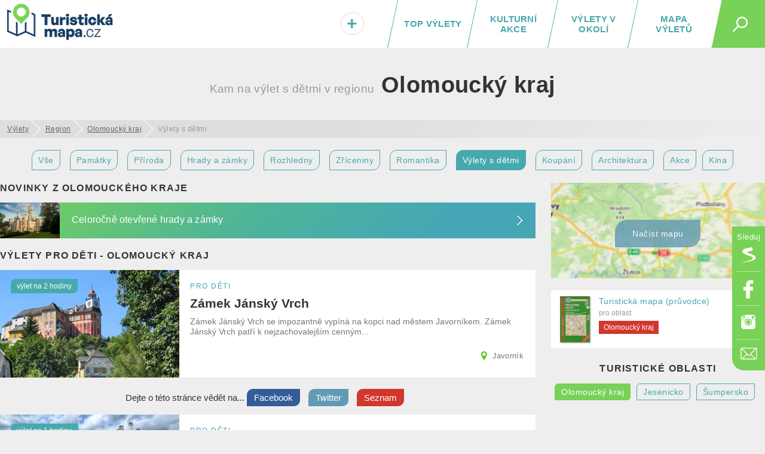

--- FILE ---
content_type: text/html; charset=UTF-8
request_url: https://turistickamapa.cz/region/olomoucky-kraj/pro-deti/
body_size: 13986
content:
<!DOCTYPE html>
<!--[if IE 8 ]>    <html dir="ltr" lang="cs-CZ" class="ie8"> <![endif]-->
<!--[if (gt IE 8)|!(IE)]><!--> <html lang="cs-CZ" dir="ltr"> <!--<![endif]-->
<head>
	<meta charset="utf-8" />
	<meta http-equiv="Content-Type" content="text/html; charset=UTF-8" />
	<title>Kam na výlet s dětmi v Olomouckém kraji | TuristickaMapa.cz</title>
	<meta http-equiv="X-UA-Compatible" content="IE=edge,chrome=1"> 	
	<meta name="viewport" content="width=device-width,initial-scale=1.0,minimum-scale=1.0" />
	<meta http-equiv="cleartype" content="on" />
	<meta name="title" content="Kam na výlet s dětmi v Olomouckém kraji" />
<meta name="description" content="Nejzajímavější Kam na výlet s dětmi v Olomouckém kraji? Máme pro vás tipy na výlety a úžasná místa... Prostě, ta nejkrásnější místa v Olomouckém kraji." />	
	<meta name="robots" content="index,follow" />
	
	<meta name="document-rating" content="General" />   		
	<meta name="apple-mobile-web-app-capable" content="yes" />
	<meta name="mobile-web-app-capable" content="yes" />

<link rel="previewimage" href="https://turistickamapa.cz/data_fotos/hrad-bouzov-2020_14_6-134116.jpg" /><link rel="image_src" href="https://turistickamapa.cz/data_fotos/hrad-bouzov-2020_14_6-134116.jpg" />	
	<meta name="p:domain_verify" content=""/>
	<link rel="icon" href="https://turistickamapa.cz/favicon.ico" />
<link href="https://turistickamapa.cz/resources/screen.css?v=11" fetchpriority="high" type="text/css" media="screen" rel="stylesheet" /><link href="https://turistickamapa.cz/resources/mobile.css?v=5" fetchpriority="high" type="text/css" media="screen" rel="stylesheet" />	<meta property="fb:page_id" content="1748912882093434" />
	<meta property="fb:app_id" content="131151974213819" />
	<meta property="og:url" content="https://turistickamapa.cz/region/olomoucky-kraj/pro-deti/" />
	<meta property="og:site_name" content="TuristickaMapa.cz" />
	<meta property="og:locale" content="cs_cz" />
	<meta property="article:publisher" content="https://www.facebook.com/nejkrasnejsimistaceska/" />
<meta property="og:type" content="website" /><meta property="og:description" content="Nejzajímavější Kam na výlet s dětmi v Olomouckém kraji? Máme pro vás tipy na výlety a úžasná místa... Prostě, ta nejkrásnější místa v Olomouckém kraji." /><link rel="preload" fetchpriority="high" as="image" href="https://turistickamapa.cz/images/blurmap2.jpg" type="image/jpeg" />	
	<meta property="og:image" content="https://turistickamapa.cz/data_fotos/hrad-bouzov-2020_14_6-134116.jpg" />		
	<meta property="og:title" content="Kam na výlet s dětmi v Olomouckém kraji" />
	
	<meta property="twitter:title" content="Kam na výlet s dětmi v Olomouckém kraji" />
    <meta property="twitter:description" content="Nejzajímavější Kam na výlet s dětmi v Olomouckém kraji? Máme pro vás tipy na výlety a úžasná místa... Prostě, ta nejkrásnější místa v Olomouckém kraji." />
    <meta property="twitter:image" content="https://turistickamapa.cz/data_fotos/hrad-bouzov-2020_14_6-134116.jpg" />
    <meta property="twitter:image:src" content="https://turistickamapa.cz/data_fotos/hrad-bouzov-2020_14_6-134116.jpg" />
	
	<link rel="apple-touch-icon" sizes="180x180" href="https://turistickamapa.cz/favicon/apple-touch-icon.png">
	<link rel="icon" type="image/png" sizes="32x32" href="https://turistickamapa.cz/favicon/favicon-32x32.png">
	<link rel="icon" type="image/png" sizes="16x16" href="https://turistickamapa.cz/favicon/favicon-16x16.png">
	<link rel="manifest" href="https://turistickamapa.cz/favicon/site.webmanifest">
	<link rel="mask-icon" href="https://turistickamapa.cz/favicon/safari-pinned-tab.svg" color="#5bbad5">
	<link rel="shortcut icon" href="https://turistickamapa.cz/favicon/favicon.ico">
	<meta name="msapplication-TileColor" content="#da532c">
	<meta name="msapplication-config" content="https://turistickamapa.cz/favicon/browserconfig.xml">
	<meta name="theme-color" content="#ffffff">


<link rel="stylesheet" href="https://unpkg.com/leaflet@1.9.4/dist/leaflet.css" integrity="sha256-p4NxAoJBhIIN+hmNHrzRCf9tD/miZyoHS5obTRR9BMY=" crossorigin=""/>
	<script src="https://unpkg.com/leaflet@1.9.4/dist/leaflet.js" integrity="sha256-20nQCchB9co0qIjJZRGuk2/Z9VM+kNiyxNV1lvTlZBo=" crossorigin=""></script>


	<script>
	  window.dataLayer = window.dataLayer || [];
	  function gtag(){dataLayer.push(arguments);}
	  gtag('js', new Date());
	  gtag('config', 'G-RMPGZY8TY6');
	</script>

	
	<!-- Google Tag Manager -->
<script>(function(w,d,s,l,i){w[l]=w[l]||[];w[l].push({'gtm.start':
new Date().getTime(),event:'gtm.js'});var f=d.getElementsByTagName(s)[0],
j=d.createElement(s),dl=l!='dataLayer'?'&l='+l:'';j.async=true;j.src=
'https://www.googletagmanager.com/gtm.js?id='+i+dl;f.parentNode.insertBefore(j,f);
})(window,document,'script','dataLayer','GTM-N9C52T9K');</script>
<script> <!-- Enabled tcf support for Google tag --> window ['gtag_enable_tcf_support'] = true; </script>
<!-- End Google Tag Manager -->


</head>
<body id="body" class="region olomoucky-kraj">


<!-- Google Tag Manager (noscript) -->
<noscript><iframe src="https://www.googletagmanager.com/ns.html?id=GTM-N9C52T9K"
height="0" width="0" style="display:none;visibility:hidden"></iframe></noscript>
<!-- End Google Tag Manager (noscript) -->

 <script type="application/ld+json">
{
  "@context": "http://schema.org",
  "@type":"Organization",
  "name":"TuristickáMapa.cz",
  "url":"https://turistickamapa.cz",
  "logo": {
      "@type": "ImageObject",
      "url": "https://turistickamapa.cz/data/turisticka-mapa.jpg"
	},
  "sameAs":["https://www.facebook.com/nejkrasnejsimistaceska/","https://www.instagram.com/nejkrasnejsimistaceska/"]	
}  
  </script>


<script>
  function statusChangeCallback(response) {  
    console.log(response);                 
    if (response.status === 'connected') {   
      connectedAPI();  
 
    } else {   
  	  disconnectedAPI();
   		
    }
  }

  function checkLoginState() {               
    FB.getLoginStatus(function(response) { 
      statusChangeCallback(response);
    });
  }

  window.fbAsyncInit = function() {
    FB.init({
      appId      : '131151974213819',
      cookie     : true,
      xfbml      : true,
      version    : 'v5.0'
    });
      
    //FB.AppEvents.logPageView();   
  //  FB.getLoginStatus(function(response) {   // Called after the JS SDK has been initialized.
   //   statusChangeCallback(response);        // Returns the login status.
  //  });
      
      
  };

    
</script>  

<script type="text/javascript">
// <![CDATA[
	var dict = {		   
		months : 'Leden,Únor,Březen,Duben,Květen,Červen,Červenec,Srpen,Září,Říjen,Listopad,Prosinec',
		days : 'Po,Út,St,Čt,Pá,So,Ne',
		full_days : 'Pondělí,Úterý,Středa,Čtvrtek,Pátek,Sobota,Neděle',
		error : 'Mrzí nás to, ale někde se stala chyba :(',
		domain : 'https://turistickamapa.cz',
		loading : 'Nahrávám...'	
	};
// ]]>
</script>
  
<div id="fb-root"></div>
<div class="leaderboardHolder">
	<div id="leaderboard"></div>
</div>
<div class="header">
	<div class="holder">
<div class="title">	
			<a href="https://turistickamapa.cz" aria-label="TuristickáMapa.cz - Výlety a nejkrásnější místa Česka"><em id="hash"><span></span></em><span>TuristickaMapa.cz - Výlety a nejkrásnější místa Česka</span></a>
</div>		<span class="search_button" id="sb"><em></em></span>
		
		<ul class="menu" id="hm">
<li><a class="map" href="https://turistickamapa.cz/mapa/">Mapa výletů</a></li><li><a class="rl" href="https://turistickamapa.cz/pobliz/">Výlety v okolí</a></li><li><a class="rl" href="https://turistickamapa.cz/kulturni-akce/">Kulturní akce</a></li><li class="top"><a class="ll rl" href="https://turistickamapa.cz/top-vylety/">TOP výlety</a><span></span></li><li class="add"><a href="https://turistickamapa.cz/kontakt/"><em>+<small>Vložit</small></em></a></li>		
			
		</ul>			
		
		<ul class="fixed-menu" id="fm">
			<li class="s"><a href="https://www.seznam.cz/pridat-boxik/172623" aria-label="Vložit box na HP Seznam.cz" rel="nofollow external" target="_blank"><span>Seznam</span></a></li>
			<li class="f"><a href="https://www.facebook.com/nejkrasnejsimistaceska/" aria-label="Odkaz na Facebook" rel="nofollow external" target="_blank"><span>Facebook</span></a></li>
			<li class="i"><a href="https://www.instagram.com/nejkrasnejsimistaceska/" aria-label="Odkaz na Instagram" rel="nofollow external" target="_blank"><span>Instagram</span></a></li>
			<li class="e t"><a href="https://turistickamapa.cz/kontakt/" aria-label="Napište nám" rel="nofollow"><span>Kontakt</span></a></li>
		</ul>
		
	</div>
	<hr />
	<div id="sf">	
		<form name="search" class="search-form" id="search" action="https://turistickamapa.cz/hledani/" method="post">
        	<formset>
        		<input id="searchInput" autofocus="autofocus" type="text" name="q" placeholder="Najdi si svůj výlet..." />
        		<input type="submit" value="Hledej" class="sbutt" onclick="return searchInputFce();" />
			</formset>
   		</form>	
	</div>
</div>
<hr />
<div id="r320"></div>

<style type="text/css">
	.header .menu {position:relative;}	
	#hm li.add {
		position:absolute;
		left:0px;
		font-size:30px;		
		width:65px;		
	}
	#hm li.add a { color:#47A9AD; }
	#hm li.add a:hover {line-height:20px; }
	#hm li.add a em small {display:none;}
	#hm li.add a:hover em small {
		display: block;				
		font-size: 12px;
		text-align: center;			
		padding: 0px;
	} 	

	#hm li.add a em {
		display: inline-block;
		background: #fff;
		font-style: normal;				
		-webkit-border-radius: 10px;
		-moz-border-radius: 10px;
		border-radius: 23px;
		border:solid 1px #dadada;
		text-shadow:1px 1px 1px #fff;
		padding:1px 9px 0px 9px;
	}
	
	#hm li.add a:hover em { border:none; padding:0px; text-shadow:none; background:transparent;}
	@media only screen and (max-width: 860px)
	{	
		.header .menu li { letter-spacing:0.8px; }
		#hm li.add {position:static; width:auto; font-size:inherit;}
		#hm li.add a { font-size:inherit;}
		#hm li.add a em {display:inherit;background:transparent;border:none; text-shadow:inherit;padding:0px; color:red;}
		#hm li.add a em small {display:inline; font-size:inherit; padding-left:8px; color:#fff;}
		#hm li.add a:hover {line-height:inherit;}
		#hm li.active a em small {color:black; font-size:15px;}
		#hm li.add a:hover em small { font-size:inherit; text-align:left; display:inline; padding-left:8px;}
	}
</style><div class="content article tags">
	<h1 class="center main-category"><span>Kam na výlet s dětmi v regionu</span> Olomoucký kraj</h1>
	<hr />	
	
<ul id="breadcrumbs" itemscope itemtype="https://schema.org/BreadcrumbList">
	<li itemprop="itemListElement" itemscope itemtype="https://schema.org/ListItem"><a itemprop="item" href="https://turistickamapa.cz"><span itemprop="name">Výlety</span></a><meta itemprop="position" content="1" /></li>
	<li itemprop="itemListElement" itemscope itemtype="https://schema.org/ListItem"><a itemprop="item" href="https://turistickamapa.cz/region/"><span itemprop="name">Region</span></a><meta itemprop="position" content="2" /></li>
<li itemprop="itemListElement" itemscope itemtype="https://schema.org/ListItem"><a itemprop="item" href="https://turistickamapa.cz/region/olomoucky-kraj/"><span itemprop="name">Olomoucký kraj</span></a><meta itemprop="position" content="3" /></li><li class="last" itemprop="itemListElement" itemscope itemtype="https://schema.org/ListItem"><span itemprop="item"><span itemprop="name">Výlety s dětmi</span></span><meta itemprop="position" content="4" /></li>	
</ul>

	<div class="content center" id="fieldset_travelmode">
			<ul class="horizontalLineMenu">
				<li><a href="https://turistickamapa.cz/region/olomoucky-kraj/" class="tripSearchIco">Vše</a></li>
				<li><a href="https://turistickamapa.cz/region/olomoucky-kraj/pamatky/" class="tripSearchIco">Památky</a></li>				
				<li><a href="https://turistickamapa.cz/region/olomoucky-kraj/priroda/" class="tripSearchIco">Příroda</a></li>												
							<li><a href="https://turistickamapa.cz/region/olomoucky-kraj/hrady-zamky/" class="tripSearchIco">Hrady a zámky</a></li>
				<li><a href="https://turistickamapa.cz/region/olomoucky-kraj/rozhledna/" class="tripSearchIco">Rozhledny</a></li>
				<li><a href="https://turistickamapa.cz/region/olomoucky-kraj/zricenina/" class="tripSearchIco">Zříceniny</a></li>
						
				<li><a href="https://turistickamapa.cz/region/olomoucky-kraj/romantika/" class="tripSearchIco">Romantika</a></li>
				<li><a href="https://turistickamapa.cz/region/olomoucky-kraj/pro-deti/" class="tripSearchIco active">Výlety s dětmi</a></li>
<li><a href="https://turistickamapa.cz/region/olomoucky-kraj/koupani/" class="tripSearchIco">Koupání</a></li>				
				<li><a href="https://turistickamapa.cz/region/olomoucky-kraj/architektura/" class="tripSearchIco">Architektura</a></li>
<li><a href="https://turistickamapa.cz/region/olomoucky-kraj/akce/" class="tripSearchIco">Akce</a></li><li><a href="https://kulturnimapa.cz/kina/kraj-o.html" class="tripSearchIco">Kina</a></li>
			</ul>
		</div>


	<div class="column2main" itemscope itemtype="https://schema.org/ItemList">
	
				
				
								
<h2 class="section latestNews">Novinky z Olomouckého kraje</h2><div class="lastStreamNews lastNew"><a href="https://turistickamapa.cz/novinky/hrady-zamky-otevrene-celorocne/"><span class="image lazyload" style="background-image:url('https://turistickamapa.cz/images/grey.gif');" data-src="https://turistickamapa.cz/data_fotos/hrady-zamky-otevrene-celorocne-2022_23_10-175833_tn.jpg"></span><strong>Celoročně otevřené hrady a zámky</strong></a></div><h2 class="section latestNews" itemprop="name">Výlety Pro děti - Olomoucký kraj</h2><link itemprop="itemListOrder" href="https://schema.org/ItemListOrderDescending" />
				<div class="box-w50p box-w50p-double box-4 box-same-height" id="zamek-jansky-vrch-0" itemprop="itemListElement">
				<a href="https://turistickamapa.cz/zamek-jansky-vrch/" class="item"><link rel="preload" fetchpriority="high" as="image" href="https://turistickamapa.cz/data_fotos/zamek-jansky-vrch-2022_15_10-105202_tn.jpg" type="image/jpeg" /><span class="image" fetchpriority="high" style="background-image:url('https://turistickamapa.cz/data_fotos/zamek-jansky-vrch-2022_15_10-105202_tn.jpg');"><meta itemprop="image" content="https://turistickamapa.cz/data_fotos/zamek-jansky-vrch-2022_15_10-105202_tn.jpg" /></span>
					<em>pro děti</em> 
					<strong itemprop="name">Zámek Jánský Vrch</strong>
					<span class="more" itemprop="description">Zámek Jánský Vrch se impozantně vypíná na kopci nad městem Javorníkem. Zámek Jánský Vrch patří k nejzachovalejším cenným...</span><span class="address" itemprop="location" itemscope itemtype="http://schema.org/EventVenue">
							<meta itemprop="name" content="Javorník" />	
							<span itemprop="address" itemscope itemtype="http://schema.org/PostalAddress">
								<meta itemprop="addressLocality" content="Javorník" />
								<meta itemprop="streetAddress" content="Javorník" />
							</span>
					Javorník					
						</span><small class="readTime">výlet na 2 hodiny</small>
				</a>
				</div><div class="soc"><span class="soctxt">Dejte o <span class="noimportant">této </span>stránce vědět na...</span>	
					<a target="_blank" rel="nofollow" class="sb sbf" href="https://www.facebook.com/share.php?u=https%3A%2F%2Fturistickamapa.cz%2Fregion%2Folomoucky-kraj%2Fpro-deti%2F"><span>Facebook</span></a>									
					<a target="_blank" rel="nofollow" class="sb sbt" href="https://twitter.com/share?url=https%3A%2F%2Fturistickamapa.cz%2Fregion%2Folomoucky-kraj%2Fpro-deti%2F&text=Kam+na+v%C3%BDlet+s+d%C4%9Btmi+v+Olomouck%C3%A9m+kraji+%7C+TuristickaMapa.cz"><span>Twitter</span></a>
					<a target="_blank" rel="nofollow" class="sb sbs" href="https://www.seznam.cz/pridat-boxik/172623"><span>Seznam</span></a><div class="reset"></div></div>
				<div class="box-w50p box-w50p-double box-4 box-same-height" id="expozice-carodejnickych-procesu-sumperk-1" itemprop="itemListElement">
				<a href="https://turistickamapa.cz/expozice-carodejnickych-procesu-sumperk/" class="item"><span class="image lazyload" style="background-image:url('https://turistickamapa.cz/images/grey.gif');" data-src="https://turistickamapa.cz/data_fotos/2023/expozice-carodejnickych-procesu-sumperk-2023_29_1-162203_tn.jpg"><meta itemprop="image" content="https://turistickamapa.cz/data_fotos/2023/expozice-carodejnickych-procesu-sumperk-2023_29_1-162203_tn.jpg" /></span>
					<em>pro děti</em> 
					<strong itemprop="name">Expozice čarodějnických procesů v Geschaderově domě</strong>
					<span class="more" itemprop="description">Nejtemnější období šumperských dějin ožívá ve sklepních prostorách Geschaderova domu. Expozicí čarodějnických procesů s...</span><span class="address" itemprop="location" itemscope itemtype="http://schema.org/EventVenue">
							<meta itemprop="name" content="Šumperk" />	
							<span itemprop="address" itemscope itemtype="http://schema.org/PostalAddress">
								<meta itemprop="addressLocality" content="Šumperk" />
								<meta itemprop="streetAddress" content="Šumperk" />
							</span>
					Šumperk					
						</span><small class="readTime">výlet na 1 hodinu</small>
				</a>
				</div>
				<div class="box-w50p box-w50p-double box-4 box-same-height" id="rozhledna-svaty-kopecek-olomouc-2" itemprop="itemListElement">
				<a href="https://turistickamapa.cz/rozhledna-svaty-kopecek-olomouc/" class="item"><span class="image lazyload" style="background-image:url('https://turistickamapa.cz/images/grey.gif');" data-src="https://turistickamapa.cz/data_fotos/rozhledna-svaty-kopecek-2020_13_6-095701_tn.jpg"><meta itemprop="image" content="https://turistickamapa.cz/data_fotos/rozhledna-svaty-kopecek-2020_13_6-095701_tn.jpg" /></span>
					<em>pro děti</em> 
					<strong itemprop="name">Rozhledna Svatý Kopeček</strong>
					<span class="more" itemprop="description">Rozhledna Svatý Kopeček je železná věž, která stojí v areálu ZOO Olomouc na stejnojmenném vrchu Svatý Kopeček od roku 1975. </span><span class="address" itemprop="location" itemscope itemtype="http://schema.org/EventVenue">
							<meta itemprop="name" content="Olomouc" />	
							<span itemprop="address" itemscope itemtype="http://schema.org/PostalAddress">
								<meta itemprop="addressLocality" content="Olomouc" />
								<meta itemprop="streetAddress" content="Olomouc" />
							</span>
					Olomouc					
						</span><small class="readTime">výlet na 1 hodinu</small>
				</a>
				</div>
				<div class="box-w50p box-w50p-double box-4 box-same-height" id="jeseniky-3" itemprop="itemListElement">
				<a href="https://turistickamapa.cz/jeseniky/" class="item"><span class="image lazyload" style="background-image:url('https://turistickamapa.cz/images/grey.gif');" data-src="https://turistickamapa.cz/data_fotos/jeseniky-2022_16_9-161339_tn.jpg"><meta itemprop="image" content="https://turistickamapa.cz/data_fotos/jeseniky-2022_16_9-161339_tn.jpg" /></span>
					<em>pro děti</em> 
					<strong itemprop="name">Jeseníky</strong>
					<span class="more" itemprop="description">Zamiřte na české hory - třeba do Jeseníků!
Vydejte se na nejkrásnější místa Jeseníků za dovolenou, ubytováním, sportem i...</span><small class="readTime">Horská turistika</small>
				</a>
				</div><div class="reset"></div>
							<div class="b" style="clear:both; overflow:hidden; margin:0px auto 20px auto; text-align:center;">
						
								<div style="margin:auto;">     
<!-- TM.cz - vodo - responzivní -->
<ins class="adsbygoogle"
     style="display:block"
     data-ad-client="ca-pub-8054385701519777"
     data-ad-slot="4127513665"
     data-ad-format="auto"
     data-full-width-responsive="true"></ins>
<script>
     (adsbygoogle = window.adsbygoogle || []).push({});
</script>
</div></div>
				<div class="box-w50p box-w50p-double box-4 box-same-height" id="rozhledna-bukovka-4" itemprop="itemListElement">
				<a href="https://turistickamapa.cz/rozhledna-bukovka/" class="item"><span class="image lazyload" style="background-image:url('https://turistickamapa.cz/images/grey.gif');" data-src="https://turistickamapa.cz/data_fotos/rozhledna-bukovka-u-rapotina-2022_17_3-105754_tn.jpg"><meta itemprop="image" content="https://turistickamapa.cz/data_fotos/rozhledna-bukovka-u-rapotina-2022_17_3-105754_tn.jpg" /></span>
					<em>pro děti</em> 
					<strong itemprop="name">Rozhledna Bukovka u Rapotína</strong>
					<span class="more" itemprop="description">Na Předním Bukovém kopci (624 m) u obce Rapotín se od roku 2016 tyčí nová rozhledna Bukovka. Dřevěná rozhledna s betonovou...</span><span class="address" itemprop="location" itemscope itemtype="http://schema.org/EventVenue">
							<meta itemprop="name" content="Rapotín" />	
							<span itemprop="address" itemscope itemtype="http://schema.org/PostalAddress">
								<meta itemprop="addressLocality" content="Rapotín" />
								<meta itemprop="streetAddress" content="Rapotín" />
							</span>
					Rapotín					
						</span><small class="readTime">výlet na 2 hodiny</small>
				</a>
				</div>
				<div class="box-w50p box-w50p-double box-4 box-same-height" id="zlatokopecky-skanzen-5" itemprop="itemListElement">
				<a href="https://turistickamapa.cz/zlatokopecky-skanzen/" class="item"><span class="image lazyload" style="background-image:url('https://turistickamapa.cz/images/grey.gif');" data-src="https://turistickamapa.cz/data_fotos/zlatokopecky-skanzen-2022_10_8-115607_tn.jpg"><meta itemprop="image" content="https://turistickamapa.cz/data_fotos/zlatokopecky-skanzen-2022_10_8-115607_tn.jpg" /></span>
					<em>pro děti</em> 
					<strong itemprop="name">Zlatokopecký skanzen</strong>
					<span class="more" itemprop="description">Proč jsou Zlaté Hory zlaté? Jak název napovídá, kdysi zde bývala naleziště zlaté rudy. Jak se ve středověku zpracovávalo...</span><span class="address" itemprop="location" itemscope itemtype="http://schema.org/EventVenue">
							<meta itemprop="name" content="Zlaté Hory" />	
							<span itemprop="address" itemscope itemtype="http://schema.org/PostalAddress">
								<meta itemprop="addressLocality" content="Zlaté Hory" />
								<meta itemprop="streetAddress" content="Zlaté Hory" />
							</span>
					Zlaté Hory					
						</span><small class="readTime">výlet na 2 hodiny</small>
				</a>
				</div>
				<div class="box-w50p box-w50p-double box-4 box-same-height" id="rozhledna-haj-sumperk-6" itemprop="itemListElement">
				<a href="https://turistickamapa.cz/rozhledna-haj-sumperk/" class="item"><span class="image lazyload" style="background-image:url('https://turistickamapa.cz/images/grey.gif');" data-src="https://turistickamapa.cz/data_fotos/2023/rozhledna-haj-2023_29_1-174126_tn.jpg"><meta itemprop="image" content="https://turistickamapa.cz/data_fotos/2023/rozhledna-haj-2023_29_1-174126_tn.jpg" /></span>
					<em>pro děti</em> 
					<strong itemprop="name">Rozhledna Háj u Šumperka</strong>
					<span class="more" itemprop="description">Nádherná vyhlídka na město Šumperk a hřbety Hrubého Jeseníku. Rozhledna Háj se rýsuje na západ od města Šumperk a přímo...</span><span class="address" itemprop="location" itemscope itemtype="http://schema.org/EventVenue">
							<meta itemprop="name" content="Šumperk" />	
							<span itemprop="address" itemscope itemtype="http://schema.org/PostalAddress">
								<meta itemprop="addressLocality" content="Šumperk" />
								<meta itemprop="streetAddress" content="Šumperk" />
							</span>
					Šumperk					
						</span><small class="readTime">výlet na 2 hodiny</small>
				</a>
				</div>
				<div class="box-w50p box-w50p-double box-4 box-same-height" id="vlastivedne-muzeum-sumperk-7" itemprop="itemListElement">
				<a href="https://turistickamapa.cz/vlastivedne-muzeum-sumperk/" class="item"><span class="image lazyload" style="background-image:url('https://turistickamapa.cz/images/grey.gif');" data-src="https://turistickamapa.cz/data_fotos/2023/vlastivedne-muzeum-sumperk-2023_30_1-145344_tn.jpg"><meta itemprop="image" content="https://turistickamapa.cz/data_fotos/2023/vlastivedne-muzeum-sumperk-2023_30_1-145344_tn.jpg" /></span>
					<em>pro děti</em> 
					<strong itemprop="name">Vlastivědné muzeum v Šumperku</strong>
					<span class="more" itemprop="description">Kdo vyrazí za kulturou do Šumperka, nemůže vynechat zdejší Vlastivědné muzeum. Pořádají se tu výstavy, přednášky i...</span><span class="address" itemprop="location" itemscope itemtype="http://schema.org/EventVenue">
							<meta itemprop="name" content="Šumperk" />	
							<span itemprop="address" itemscope itemtype="http://schema.org/PostalAddress">
								<meta itemprop="addressLocality" content="Šumperk" />
								<meta itemprop="streetAddress" content="Šumperk" />
							</span>
					Šumperk					
						</span><small class="readTime">výlet na 1 hodinu</small>
				</a>
				</div>
				<div class="box-w50p box-w50p-double box-4 box-same-height" id="mladecske-jeskyne-8" itemprop="itemListElement">
				<a href="https://turistickamapa.cz/mladecske-jeskyne/" class="item"><span class="image lazyload" style="background-image:url('https://turistickamapa.cz/images/grey.gif');" data-src="https://turistickamapa.cz/data_fotos/2024/mladecske-jeskyne-2024_4_5-135356_tn.jpg"><meta itemprop="image" content="https://turistickamapa.cz/data_fotos/2024/mladecske-jeskyne-2024_4_5-135356_tn.jpg" /></span>
					<em>pro děti</em> 
					<strong itemprop="name">Mladečské jeskyně</strong>
					<span class="more" itemprop="description">Mladečské jeskyně leží nedaleko Mladeče v Chráněné krajinné oblasti Litovelské Pomoraví. Labyrint zdejších vápencových...</span><span class="address" itemprop="location" itemscope itemtype="http://schema.org/EventVenue">
							<meta itemprop="name" content="Mladeč" />	
							<span itemprop="address" itemscope itemtype="http://schema.org/PostalAddress">
								<meta itemprop="addressLocality" content="Mladeč" />
								<meta itemprop="streetAddress" content="Mladeč" />
							</span>
					Mladeč					
						</span><small class="readTime">výlet na 1 hodinu</small>
				</a>
				</div>
				<div class="box-w50p box-w50p-double box-4 box-same-height" id="hrad-bouzov-9" itemprop="itemListElement">
				<a href="https://turistickamapa.cz/hrad-bouzov/" class="item"><span class="image lazyload" style="background-image:url('https://turistickamapa.cz/images/grey.gif');" data-src="https://turistickamapa.cz/data_fotos/hrad-bouzov-2020_14_6-134116_tn.jpg"><meta itemprop="image" content="https://turistickamapa.cz/data_fotos/hrad-bouzov-2020_14_6-134116_tn.jpg" /></span>
					<em>pro děti</em> 
					<strong itemprop="name">Hrad Bouzov</strong>
					<span class="more" itemprop="description">Státní hrad Bouzov se nachází ve stejnojmenné vesnici na Moravě. Romantický hrad Bouzov na první pohled připomíná zachovalé...</span><span class="address" itemprop="location" itemscope itemtype="http://schema.org/EventVenue">
							<meta itemprop="name" content="Bouzov" />	
							<span itemprop="address" itemscope itemtype="http://schema.org/PostalAddress">
								<meta itemprop="addressLocality" content="Bouzov" />
								<meta itemprop="streetAddress" content="Bouzov" />
							</span>
					Bouzov					
						</span><small class="readTime">výlet na 2 hodiny</small>
				</a>
				</div>
				<div class="box-w50p box-w50p-double box-4 box-same-height" id="jeskyne-na-pomezi-10" itemprop="itemListElement">
				<a href="https://turistickamapa.cz/jeskyne-na-pomezi/" class="item"><span class="image lazyload" style="background-image:url('https://turistickamapa.cz/images/grey.gif');" data-src="https://turistickamapa.cz/data_fotos/jeskyne-na-pomezi-2021_3_10-135343_tn.jpg"><meta itemprop="image" content="https://turistickamapa.cz/data_fotos/jeskyne-na-pomezi-2021_3_10-135343_tn.jpg" /></span>
					<em>pro děti</em> 
					<strong itemprop="name">Jeskyně Na Pomezí</strong>
					<span class="more" itemprop="description">Krasová jeskyně Na Pomezí byla objevena roku 1949 a již v následujících letech se otevřela veřejnosti tak, jak ji můžeme poznat...</span><span class="address" itemprop="location" itemscope itemtype="http://schema.org/EventVenue">
							<meta itemprop="name" content="Vápenná" />	
							<span itemprop="address" itemscope itemtype="http://schema.org/PostalAddress">
								<meta itemprop="addressLocality" content="Vápenná" />
								<meta itemprop="streetAddress" content="Vápenná" />
							</span>
					Vápenná					
						</span><small class="readTime">výlet na 1 hodinu</small>
				</a>
				</div>
				<div class="box-w50p box-w50p-double box-4 box-same-height" id="vodni-tvrz-jesenik-11" itemprop="itemListElement">
				<a href="https://turistickamapa.cz/vodni-tvrz-jesenik/" class="item"><span class="image lazyload" style="background-image:url('https://turistickamapa.cz/images/grey.gif');" data-src="https://turistickamapa.cz/data_fotos/vodni-tvrz-jesenik-2021_22_10-180507_tn.jpg"><meta itemprop="image" content="https://turistickamapa.cz/data_fotos/vodni-tvrz-jesenik-2021_22_10-180507_tn.jpg" /></span>
					<em>pro děti</em> 
					<strong itemprop="name">Vodní tvrz Jeseník</strong>
					<span class="more" itemprop="description">Vodní tvrz Jeseník je jednou z mála zachovaných středověkých staveb svého druhu v České republice. Tvrz se nachází v centru...</span><span class="address" itemprop="location" itemscope itemtype="http://schema.org/EventVenue">
							<meta itemprop="name" content="Jeseník" />	
							<span itemprop="address" itemscope itemtype="http://schema.org/PostalAddress">
								<meta itemprop="addressLocality" content="Jeseník" />
								<meta itemprop="streetAddress" content="Jeseník" />
							</span>
					Jeseník					
						</span><small class="readTime">výlet na 2 hodiny</small>
				</a>
				</div>
				<div class="box-w50p box-w50p-double box-4 box-same-height" id="nadhledna-hajecek-12" itemprop="itemListElement">
				<a href="https://turistickamapa.cz/nadhledna-hajecek/" class="item"><span class="image lazyload" style="background-image:url('https://turistickamapa.cz/images/grey.gif');" data-src="https://turistickamapa.cz/data_fotos/nadhledna-hajecek-2022_7_7-115123_tn.jpg"><meta itemprop="image" content="https://turistickamapa.cz/data_fotos/nadhledna-hajecek-2022_7_7-115123_tn.jpg" /></span>
					<em>pro děti</em> 
					<strong itemprop="name">Nadhledna Háječek</strong>
					<span class="more" itemprop="description">Nadhledna Háječek stojí od roku 2022 na stejnojmenném vrchu (603 m) nad obcí Zborov na Šumpersku. Železná devítipatrová rozhledna...</span><span class="address" itemprop="location" itemscope itemtype="http://schema.org/EventVenue">
							<meta itemprop="name" content="Zborov" />	
							<span itemprop="address" itemscope itemtype="http://schema.org/PostalAddress">
								<meta itemprop="addressLocality" content="Zborov" />
								<meta itemprop="streetAddress" content="Zborov" />
							</span>
					Zborov					
						</span><small class="readTime">výlet na 1 hodinu</small>
				</a>
				</div>
				<div class="box-w50p box-w50p-double box-4 box-same-height" id="postovni-stola-zlate-hory-13" itemprop="itemListElement">
				<a href="https://turistickamapa.cz/postovni-stola-zlate-hory/" class="item"><span class="image lazyload" style="background-image:url('https://turistickamapa.cz/images/grey.gif');" data-src="https://turistickamapa.cz/data_fotos/postovni-stola-zlate-hory-2022_5_12-204927_tn.jpg"><meta itemprop="image" content="https://turistickamapa.cz/data_fotos/postovni-stola-zlate-hory-2022_5_12-204927_tn.jpg" /></span>
					<em>pro děti</em> 
					<strong itemprop="name">Poštovní štola u Zlatých Hor</strong>
					<span class="more" itemprop="description">Vydejte se do podzemního labyrintu chodeb historické zlatorudné štoly ve Zlatých Horách. Památkově chráněná Poštovní štola...</span><span class="address" itemprop="location" itemscope itemtype="http://schema.org/EventVenue">
							<meta itemprop="name" content="Zlaté Hory" />	
							<span itemprop="address" itemscope itemtype="http://schema.org/PostalAddress">
								<meta itemprop="addressLocality" content="Zlaté Hory" />
								<meta itemprop="streetAddress" content="Zlaté Hory" />
							</span>
					Zlaté Hory					
						</span><small class="readTime">výlet na 1 hodinu</small>
				</a>
				</div>
				<div class="box-w50p box-w50p-double box-4 box-same-height" id="hrad-sternberk-14" itemprop="itemListElement">
				<a href="https://turistickamapa.cz/hrad-sternberk/" class="item"><span class="image lazyload" style="background-image:url('https://turistickamapa.cz/images/grey.gif');" data-src="https://turistickamapa.cz/data_fotos/hrad-sternberk-2022_15_10-111937_tn.jpg"><meta itemprop="image" content="https://turistickamapa.cz/data_fotos/hrad-sternberk-2022_15_10-111937_tn.jpg" /></span>
					<em>pro děti</em> 
					<strong itemprop="name">Hrad Šternberk</strong>
					<span class="more" itemprop="description">Moravský hrad Šternberk najdeme na úpatí Jeseníků v Olomouckém kraji. Původní obranná středověká pevnost je dodnes dominantou...</span><span class="address" itemprop="location" itemscope itemtype="http://schema.org/EventVenue">
							<meta itemprop="name" content="Šternberk" />	
							<span itemprop="address" itemscope itemtype="http://schema.org/PostalAddress">
								<meta itemprop="addressLocality" content="Šternberk" />
								<meta itemprop="streetAddress" content="Šternberk" />
							</span>
					Šternberk					
						</span><small class="readTime">výlet na 2 hodiny</small>
				</a>
				</div>
				<div class="box-w50p box-w50p-double box-4 box-same-height" id="skala-kokes-15" itemprop="itemListElement">
				<a href="https://turistickamapa.cz/skala-kokes/" class="item"><span class="image lazyload" style="background-image:url('https://turistickamapa.cz/images/grey.gif');" data-src="https://turistickamapa.cz/data_fotos/2023/skala-kokes-2023_29_1-172630_tn.jpg"><meta itemprop="image" content="https://turistickamapa.cz/data_fotos/2023/skala-kokes-2023_29_1-172630_tn.jpg" /></span>
					<em>pro děti</em> 
					<strong itemprop="name">Skála Kokeš</strong>
					<span class="more" itemprop="description">Skála Kokeš nedaleko Šumperka je skalní útvar, jenž se rozprostírá na dvou vrcholech. Nádherné místo nabízí romantickou...</span><span class="address" itemprop="location" itemscope itemtype="http://schema.org/EventVenue">
							<meta itemprop="name" content="Šumperk" />	
							<span itemprop="address" itemscope itemtype="http://schema.org/PostalAddress">
								<meta itemprop="addressLocality" content="Šumperk" />
								<meta itemprop="streetAddress" content="Šumperk" />
							</span>
					Šumperk					
						</span><small class="readTime">výlet na 1 hodinu</small>
				</a>
				</div>		
				
	<div class="reset"></div>
			
<div class="center"><p style="font-size:16px; margin:0px 15px;">Kam na výlet v Olomouckém kraji? Inspirujte se našimi tipy na výlety a zajímavá místa na Olomoucku.</p></div><div class="resetLine"></div>	
	
<div class="reset"></div><div class="pager center"><a rel="follow" id="nextgen" class="button_link button-green button-next" href="https://turistickamapa.cz/region/olomoucky-kraj/pro-deti/strana-1/"><strong>Další výlety</strong></a> </div>		
	
	</div>
	<div class="rside" id="rside">
	
	<div id="stick" class="av tagscat center" style="min-height:auto;">
		<div id="sskyscraperInner">
			<div id="map" class="fake"><a href="#" id="smc"><span id="smcb" class="blurNew" data-src="https://turistickamapa.cz/images/blurmap2.jpg"></span><em>Načíst mapu</em></a></div>
			<script>	
			
			function nactiNovouMapu (){
				$('#map').removeClass('fake');
				$('#map').html('<div style="height:100%; background:url(\'https://turistickamapa.cz/images/loading.gif\') no-repeat center center;"></div>'); 
				ajax('map','https://turistickamapa.cz/inc/_ajax.php?fragment=load_map_category&task=show_map_place&dataset=%7B%09name%3A+%22Z%C3%A1mek+J%C3%A1nsk%C3%BD+Vrch%22%2C%0A%09%09%09%09%09%09%09url%3A+%22zamek-jansky-vrch%22%2C+%0A%09%09%09%09%09%09%09id%3A+1%2C+%0A%09%09%09%09%09%09%09lat%3A+50.389709%2C%0A%09%09%09%09%09%09%09lng%3A+17.000034%0A%09%09%09%09%09%09%09+%7D%2C+%7B%09name%3A+%22Expozice+%C4%8Darod%C4%9Bjnick%C3%BDch+proces%C5%AF+v+Geschaderov%C4%9B+dom%C4%9B%22%2C%0A%09%09%09%09%09%09%09url%3A+%22expozice-carodejnickych-procesu-sumperk%22%2C+%0A%09%09%09%09%09%09%09id%3A+2%2C+%0A%09%09%09%09%09%09%09lat%3A+49.965073%2C%0A%09%09%09%09%09%09%09lng%3A+16.971865%0A%09%09%09%09%09%09%09+%7D%2C+%7B%09name%3A+%22Rozhledna+Svat%C3%BD+Kope%C4%8Dek%22%2C%0A%09%09%09%09%09%09%09url%3A+%22rozhledna-svaty-kopecek-olomouc%22%2C+%0A%09%09%09%09%09%09%09id%3A+3%2C+%0A%09%09%09%09%09%09%09lat%3A+49.634148%2C%0A%09%09%09%09%09%09%09lng%3A+17.340450%0A%09%09%09%09%09%09%09+%7D%2C+%7B%09name%3A+%22Jesen%C3%ADky%22%2C%0A%09%09%09%09%09%09%09url%3A+%22jeseniky%22%2C+%0A%09%09%09%09%09%09%09id%3A+4%2C+%0A%09%09%09%09%09%09%09lat%3A+50.134499%2C%0A%09%09%09%09%09%09%09lng%3A+17.113655%0A%09%09%09%09%09%09%09+%7D%2C+%7B%09name%3A+%22Rozhledna+Bukovka+u+Rapot%C3%ADna%22%2C%0A%09%09%09%09%09%09%09url%3A+%22rozhledna-bukovka%22%2C+%0A%09%09%09%09%09%09%09id%3A+5%2C+%0A%09%09%09%09%09%09%09lat%3A+50.014175%2C%0A%09%09%09%09%09%09%09lng%3A+17.013037%0A%09%09%09%09%09%09%09+%7D%2C+%7B%09name%3A+%22Zlatokopeck%C3%BD+skanzen%22%2C%0A%09%09%09%09%09%09%09url%3A+%22zlatokopecky-skanzen%22%2C+%0A%09%09%09%09%09%09%09id%3A+6%2C+%0A%09%09%09%09%09%09%09lat%3A+50.254581%2C%0A%09%09%09%09%09%09%09lng%3A+17.366701%0A%09%09%09%09%09%09%09+%7D%2C+%7B%09name%3A+%22Rozhledna+H%C3%A1j+u+%C5%A0umperka%22%2C%0A%09%09%09%09%09%09%09url%3A+%22rozhledna-haj-sumperk%22%2C+%0A%09%09%09%09%09%09%09id%3A+7%2C+%0A%09%09%09%09%09%09%09lat%3A+49.970657%2C%0A%09%09%09%09%09%09%09lng%3A+16.933842%0A%09%09%09%09%09%09%09+%7D%2C+%7B%09name%3A+%22Vlastiv%C4%9Bdn%C3%A9+muzeum+v+%C5%A0umperku%22%2C%0A%09%09%09%09%09%09%09url%3A+%22vlastivedne-muzeum-sumperk%22%2C+%0A%09%09%09%09%09%09%09id%3A+8%2C+%0A%09%09%09%09%09%09%09lat%3A+49.965172%2C%0A%09%09%09%09%09%09%09lng%3A+16.978580%0A%09%09%09%09%09%09%09+%7D%2C+%7B%09name%3A+%22Mlade%C4%8Dsk%C3%A9+jeskyn%C4%9B%22%2C%0A%09%09%09%09%09%09%09url%3A+%22mladecske-jeskyne%22%2C+%0A%09%09%09%09%09%09%09id%3A+9%2C+%0A%09%09%09%09%09%09%09lat%3A+49.706570%2C%0A%09%09%09%09%09%09%09lng%3A+17.016174%0A%09%09%09%09%09%09%09+%7D%2C+%7B%09name%3A+%22Hrad+Bouzov%22%2C%0A%09%09%09%09%09%09%09url%3A+%22hrad-bouzov%22%2C+%0A%09%09%09%09%09%09%09id%3A+10%2C+%0A%09%09%09%09%09%09%09lat%3A+49.704941%2C%0A%09%09%09%09%09%09%09lng%3A+16.889387%0A%09%09%09%09%09%09%09+%7D%2C+%7B%09name%3A+%22Jeskyn%C4%9B+Na+Pomez%C3%AD%22%2C%0A%09%09%09%09%09%09%09url%3A+%22jeskyne-na-pomezi%22%2C+%0A%09%09%09%09%09%09%09id%3A+11%2C+%0A%09%09%09%09%09%09%09lat%3A+50.245972%2C%0A%09%09%09%09%09%09%09lng%3A+17.138430%0A%09%09%09%09%09%09%09+%7D%2C+%7B%09name%3A+%22Vodn%C3%AD+tvrz+Jesen%C3%ADk%22%2C%0A%09%09%09%09%09%09%09url%3A+%22vodni-tvrz-jesenik%22%2C+%0A%09%09%09%09%09%09%09id%3A+12%2C+%0A%09%09%09%09%09%09%09lat%3A+50.229759%2C%0A%09%09%09%09%09%09%09lng%3A+17.207041%0A%09%09%09%09%09%09%09+%7D%2C+%7B%09name%3A+%22Nadhledna+H%C3%A1je%C4%8Dek%22%2C%0A%09%09%09%09%09%09%09url%3A+%22nadhledna-hajecek%22%2C+%0A%09%09%09%09%09%09%09id%3A+13%2C+%0A%09%09%09%09%09%09%09lat%3A+49.937824%2C%0A%09%09%09%09%09%09%09lng%3A+16.836111%0A%09%09%09%09%09%09%09+%7D%2C+%7B%09name%3A+%22Po%C5%A1tovn%C3%AD+%C5%A1tola+u+Zlat%C3%BDch+Hor%22%2C%0A%09%09%09%09%09%09%09url%3A+%22postovni-stola-zlate-hory%22%2C+%0A%09%09%09%09%09%09%09id%3A+14%2C+%0A%09%09%09%09%09%09%09lat%3A+50.218597%2C%0A%09%09%09%09%09%09%09lng%3A+17.405907%0A%09%09%09%09%09%09%09+%7D%2C+%7B%09name%3A+%22Hrad+%C5%A0ternberk%22%2C%0A%09%09%09%09%09%09%09url%3A+%22hrad-sternberk%22%2C+%0A%09%09%09%09%09%09%09id%3A+15%2C+%0A%09%09%09%09%09%09%09lat%3A+49.733101%2C%0A%09%09%09%09%09%09%09lng%3A+17.301804%0A%09%09%09%09%09%09%09+%7D%2C+%7B%09name%3A+%22Sk%C3%A1la+Koke%C5%A1%22%2C%0A%09%09%09%09%09%09%09url%3A+%22skala-kokes%22%2C+%0A%09%09%09%09%09%09%09id%3A+16%2C+%0A%09%09%09%09%09%09%09lat%3A+49.991932%2C%0A%09%09%09%09%09%09%09lng%3A+16.973488%0A%09%09%09%09%09%09%09+%7D'); 
			}

			if (document.documentElement.clientWidth > 860) {
				document.getElementById("smcb").style.backgroundImage = "url('https://turistickamapa.cz/images/blurmap2.jpg')";
			}
			else{
				document.getElementById("smcb").classList.add("lazyload");												
			}					
			
			</script>
		</div>
<div class="turisticka-mapa whitebg"><span class="book"></span><a class="touristmap" href="https://www.anrdoezrs.net/click-100466396-13240526?url=https%3A%2F%2Fwww.knihydobrovsky.cz%2Fkniha%2Fkct-57-hana-olomoucko-36823653?utm_source=TuristickaMapa.cz" rel="nofollow external" target="_blank"><strong>Turistická mapa (průvodce)</strong> <span>pro oblast</span> <em>Olomoucký kraj</em></a></div><div id="kategorie"><h5>Turistické oblasti</h5><ul><li><a href="https://turistickamapa.cz/region/olomoucky-kraj/" class="active">Olomoucký kraj</a></li><li><a href="https://turistickamapa.cz/region/jesenicko/">Jesenicko</a></li><li><a href="https://turistickamapa.cz/region/sumpersko/">Šumpersko</a></li></ul></div>		

	

	</div>
	
	
</div>
<div class="reset"><hr /></div>
	
	
<div class="content white-bg-content stop-sticky" style="margin:15px auto 0px auto; padding:20px 0px 10px 0px;">	<div class="cityLists">		<h2 class="section" style="margin-bottom:15px;">Olomoucký kraj - města (a výlety)</h2> 		<div class="columnStyle"><ul class="list"><li><a href="https://turistickamapa.cz/mesto/loucna-nad-desnou/">Loučná nad Desnou</a>&nbsp;(7)</li><li><a href="https://turistickamapa.cz/mesto/olomouc/">Olomouc</a>&nbsp;(7)</li><li><a href="https://turistickamapa.cz/mesto/sumperk/">Šumperk</a>&nbsp;(7)</li><li><a href="https://turistickamapa.cz/mesto/zlate-hory/">Zlaté Hory</a>&nbsp;(3)</li><li><a href="https://turistickamapa.cz/mesto/hranice/">Hranice</a>&nbsp;(2)</li><li><a href="https://turistickamapa.cz/mesto/javornik/">Javorník</a>&nbsp;(2)</li><li><a href="https://turistickamapa.cz/mesto/jesenik/">Jeseník</a>&nbsp;(2)</li><li><a href="https://turistickamapa.cz/mesto/litovel/">Litovel</a>&nbsp;(2)</li><li><a href="https://turistickamapa.cz/mesto/stare-mesto/">Staré Město</a>&nbsp;(2)</li><li><a href="https://turistickamapa.cz/mesto/velke-losiny/">Velké Losiny</a>&nbsp;(2)</li><li><a href="https://turistickamapa.cz/mesto/bousin/">Bousín</a>&nbsp;(1)</li><li><a href="https://turistickamapa.cz/mesto/bouzov/">Bouzov</a>&nbsp;(1)</li></ul>		</div>
				</div></div>	

<style type="text/css">
.columnStyle ul.list {
	list-style:none;
	margin-bottom:15px;
}
.columnStyle ul.list li {
	line-height:1.6rem;
	padding:3px 0px;
}
.columnStyle ul.list li.first {
	list-style:none;
	font-weight:bold;
	color:#000;
	font-size:18px;
}
@media only screen and (max-width: 860px)
{ .columnStyle { column-count:3; } }
@media only screen and (max-width: 620px)
{ .columnStyle { column-count:2; } }
@media only screen and (max-width: 420px)
{ .column2main h2.section, h3.addedSwimm { text-align:center; } }
@media only screen and (max-width: 380px)
{ .columnStyle { column-count:1; } }
</style>

<div class="reset"><hr /></div>
	
	
	<div class="footer-content infoTextBox" style="padding:10px 25px; margin-top:1px;">
<p class="infoTextBoxInner"><strong>Olomoucký kraj</strong> se dělí na turistické regiony (bývalé okresy) <a href="https://turistickamapa.cz/region/jesenicko/">Jesenicko</a>, <a href="https://turistickamapa.cz/region/sumpersko/">Šumpersko</a>. Kromě výletů, památek, zajímavostí či přírodních a historických krás nabízí Olomoucký kraj i mnoho nevšedních zážitků, kulturních akcí nebo outdoorových aktivit...</p>	
	</div>
	
</div>


<hr />

<div class="content" id="activity">
<h2 class="center">Akce a aktivity v regionu</h2>		
		
<style type="text/css">
#addEvent {
	position:absolute;
	background:#d1372c;
	color:#fff;
	padding:6px 12px 6px 10px;
	font-size:15px;
	font-family:arial;
  	z-index:10;
  	text-shadow:0px 1px 1px #942a26;
  	letter-spacing:0.4px;
  	text-decoration:none;
  	-webkit-border-radius: 0px 10px 10px 0px;
    -moz-border-radius: 0px 10px 10px 0px;
    border-radius: 0px 10px 10px 0px;
    margin-top: 10px;
}
.attraction-grid .news-grid .item .termin {top:-50px;}
.news-grid .item .termin em {
	letter-spacing:normal;
	padding:0px;
	text-transform:none;
}
.news-grid .item .termin .term {margin-right:5px;}
.attraction-grid .news-grid .item .termin {
	letter-spacing:normal;
	text-transform:none;
	top: 78px;
    position: absolute;
    right: 0px;
}
.attraction-grid .news-grid .item .readTime {padding:2px 10px 0px 10px;}
.attraction-grid .news-grid .item span.comma {display:none;}
</style>				

<div class="attraction-grid"><a id="addEvent" href="https://turistickamapa.cz/kontakt/">Vložit akci</a>
					<div class="news-grid carousel">
						<div class="item itemHolder">
							<a href="https://kulturnimapa.cz/akce/o/3248-poprask-na-lagune-sumperk/" class="itemaa">
								<span class="image lazyload" style="background-image:url('https://turistickamapa.cz/data_outdoortrip/grey.gif');" data-src="https://kulturnimapa.cz/data/202631155900_tn.jpg"></span>
								<em>Šumperk</em><span class="comma">, </span> 
								<strong>Poprask na laguně</strong> <small class="readTime">Kulturní akce</small> <small class="distance">(Šumperk, Komenského 3)</small>	<em class="termin events"><small class="term">22<small>led</small><em>10:00</em></small></em>
							</a>	
						</div>
						<div class="item itemHolder">
							<a href="https://kulturnimapa.cz/akce/o/3248-poprask-na-lagune-sumperk/" class="itemaa">
								<span class="image lazyload" style="background-image:url('https://turistickamapa.cz/data_outdoortrip/grey.gif');" data-src="https://kulturnimapa.cz/data/202631155900_tn.jpg"></span>
								<em>Šumperk</em><span class="comma">, </span> 
								<strong>Poprask na laguně</strong> <small class="readTime">Kulturní akce</small> <small class="distance">(Šumperk, Komenského 3)</small>	<em class="termin events"><small class="term">22<small>led</small><em>17:00</em></small></em>
							</a>	
						</div>
						<div class="item itemHolder">
							<a href="https://kulturnimapa.cz/akce/o/3218-evita-olomouc/" class="itemaa">
								<span class="image lazyload" style="background-image:url('https://turistickamapa.cz/data_outdoortrip/grey.gif');" data-src="https://kulturnimapa.cz/data/202621154820_tn.jpg"></span>
								<em>Olomouc</em><span class="comma">, </span> 
								<strong>Evita</strong> <small class="readTime">Kulturní akce</small> <small class="distance">(Olomouc, Horní nám. 22)</small>	<em class="termin events"><small class="term">23<small>led</small><em>19:00</em></small></em>
							</a>	
						</div>
						<div class="item itemHolder">
							<a href="https://kulturnimapa.cz/akce/o/3230-pani-bovaryova-olomouc/" class="itemaa">
								<span class="image lazyload" style="background-image:url('https://turistickamapa.cz/data_outdoortrip/grey.gif');" data-src="https://kulturnimapa.cz/data/202621181454_tn.jpg"></span>
								<em>Olomouc</em><span class="comma">, </span> 
								<strong>Paní Bovaryová</strong> <small class="readTime">Kulturní akce</small> <small class="distance">(Olomouc, Hynaisova 11)</small>	<em class="termin events"><small class="term">23<small>led</small><em>19:00</em></small></em>
							</a>	
						</div>
						<div class="item itemHolder">
							<a href="https://kulturnimapa.cz/akce/o/3218-evita-olomouc/" class="itemaa">
								<span class="image lazyload" style="background-image:url('https://turistickamapa.cz/data_outdoortrip/grey.gif');" data-src="https://kulturnimapa.cz/data/202621154820_tn.jpg"></span>
								<em>Olomouc</em><span class="comma">, </span> 
								<strong>Evita</strong> <small class="readTime">Kulturní akce</small> <small class="distance">(Olomouc, Horní nám. 22)</small>	<em class="termin events"><small class="term">24<small>led</small><em>19:00</em></small></em>
							</a>	
						</div>
						<div class="item itemHolder">
							<a href="https://kulturnimapa.cz/akce/o/3226-navrat-remese-pres-olomouc/" class="itemaa">
								<span class="image lazyload" style="background-image:url('https://turistickamapa.cz/data_outdoortrip/grey.gif');" data-src="https://kulturnimapa.cz/data/202621172726_tn.jpg"></span>
								<em>Olomouc</em><span class="comma">, </span> 
								<strong>Návrat do Remeše (přes Olomouc)</strong> <small class="readTime">Kulturní akce</small> <small class="distance">(Olomouc, Dolní náměstí 23/42)</small>	<em class="termin events"><small class="term">24<small>led</small><em>18:30</em></small></em>
							</a>	
						</div>
						<div class="item itemHolder">
							<a href="https://kulturnimapa.cz/akce/o/3230-pani-bovaryova-olomouc/" class="itemaa">
								<span class="image lazyload" style="background-image:url('https://turistickamapa.cz/data_outdoortrip/grey.gif');" data-src="https://kulturnimapa.cz/data/202621181454_tn.jpg"></span>
								<em>Olomouc</em><span class="comma">, </span> 
								<strong>Paní Bovaryová</strong> <small class="readTime">Kulturní akce</small> <small class="distance">(Olomouc, Hynaisova 11)</small>	<em class="termin events"><small class="term">24<small>led</small><em>19:00</em></small></em>
							</a>	
						</div><div class="reset"><hr /></div>	</div>
				</div>

<script>
if (document.documentElement.clientWidth > 860) { 	     
	var mh = document.getElementsByClassName("column2main")[0].offsetHeight;	
	setTimeout( function() {        
		document.getElementById("stick").classList.add("sticky");      
		document.getElementById("rside").setAttribute("style","height:"+mh+"px");                  
	},5000);  	
 }	
</script>
	

</div>	

<div class="footer-content" id="footer">
	<div class="content">
	

	
	
	<div class="bottom-boxes" style="margin:0px;">
	
<div class="box33p"><h3>Olomoucký kraj</h3><p>Olomoucký kraj je <strong>jedním z pěti krajů</strong> rozkládajících se na území <strong>Moravy</strong> v České republice.</p><p><a href="https://turistickamapa.cz/region/" class="czechRegions underline">Kraje a turistické regiony v ČR</a></p></div>		
		<div class="box33p">
			<h3><a href="https://turistickamapa.cz/kontakt/">O projektu</a></h3>
			<p>Tipy na výlety a památky z celé ČR</p>
			<p>Vydejte se s námi na výlet po České republice. <a href="https://turistickamapa.cz" class="underline">Kam na výlet</a> dnes, zítra či <a href="https://turistickamapa.cz/tipy-vikend/" class="underline">o víkendu</a>? Mapujeme <a href="https://turistickamapa.cz/top-vylety/" class="underline">nejhezčí místa a výlety v Česku</a>!</p>
		
		</div>
		
		<div class="box33p">
<h3>Hledejte s námi nejkrásnější místa v Olomouckém kraji</h3><p>Objevujte s námi kam na výlet s dětmi  v Olomouckém kraji. Hledáme pro vás zajímavá místa a nejlepší tipy na výlet s dětmi v této lokalitě.</p>			
			<p>Doplňujeme <a href="https://turistickamapa.cz/turisticke-mapy/" class="underline">turistické mapy a průvodce</a> ze všech koutů České republiky.</p>

		</div>
		<div class="reset"><hr /></div>
	</div>
		<div class="footer-line center">
	 <p><span>&copy;&nbsp;2019&nbsp;-&nbsp;2026&nbsp;TuristickaMapa.cz</span> <span><strong>Napište nám:</strong> info&#64;turistickamapa.cz</span> <span><strong>Jsme na příjmu:</strong> (<a href="https://www.facebook.com/nejkrasnejsimistaceska/" rel="nofollow external" target="_blank">ozvěte se nám na FB</a>)</span></p>
	<p class="center">	
		<a href="https://www.facebook.com/nejkrasnejsimistaceska/" aria-label="Odkaz na Facebook" class="social f" rel="external nofollow" target="_blank"><span>F</span></a>
		<a href="https://www.instagram.com/nejkrasnejsimistaceska/" aria-label="Odkaz na Instagram" class="social i" rel="external nofollow" target="_blank"><span>I</span></a>
	</p>	
	</div>
	
	<div class="footer-line-bottom">
		<p class="center">Provozovatel webu TuristickaMapa.cz je společnost TASTE FEEL s.r.o. vedená u Městského soudu v Praze, IČ: 04951646</p><p class="center"><a href="https://turistickamapa.cz/kontakt/">Kontakt</a> | <a href="https://turistickamapa.cz/kontakt/propagace/">Inzerce</a> | <a href="https://turistickamapa.cz/vylety-na-web/">Výlety a loga na váš web</a> | <a href="https://turistickamapa.cz/partneri/">Partneři</a> | <a href="https://kulturnimapa.cz/">Kulturní akce</a> | <a href="https://yrno-cr.cz/" target="_blank" rel="external">Počasí YR.NO</a> | <a href="https://turistickamapa.cz/cookies/" rel="nofollow">Cookies</a> | <a href="https://turistickamapa.cz/podminky/" rel="nofollow">Podmínky</a> | <a href="https://turistickamapa.cz/gdpr/" rel="nofollow">GDPR</a>
				</p>
	</div>	
	</div>
</div>	
	<script
  src="https://code.jquery.com/jquery-2.2.4.min.js"
  integrity="sha256-BbhdlvQf/xTY9gja0Dq3HiwQF8LaCRTXxZKRutelT44="
  rel="preconnect" crossorigin="anonymous"></script>
  
  
<script src="https://turistickamapa.cz/resources/all.js"></script> 


<script>
// <![CDATA[
function stripTime(a){return a?a.split("?t")[0]:null}
var loadedElements;
	$(document).ready(function(){ 
	
		content.init();	
			
        $('.lazyload').Lazy({
        	imageBase: ''
        });
   
		if (document.documentElement.clientWidth > 860) {
			$('.lazyload_promo').lazy({
			  delay: 3000
			});
			$('#poster').click(function(){$('#poster').addClass('bkg-animated');});
		}
   		if (document.documentElement.clientWidth > 540) {
			$('.lazyload_nomobile').lazy({
			  delay: 2000
			});
		}
   
		$('#smm').click(function(){
			$('#sm').toggleClass( "menu-opened" );
			gtag('event', 'Rozbalit/Sbalit HP menu', {
			  'event_category': 'Proklik',
			  'event_label': 'SubMenu'
			});
		});
		
		if (document.documentElement.clientWidth < 861) {
	    	document.getElementById("body").className = 'mobile';
	    	
	    	$('#sb').click(function(){
	    		$('#sf').toggleClass( "opened" );
	    		$('#hm').toggleClass( "opened" );;
	    		$('#fm').toggleClass( "opened" );;
	    	//	$('#searchInput').focus();
				gtag('event', 'Rozbalit/Sbalit tlačítko', {
				  'event_category': 'Proklik',
				  'event_label': 'Mobilní'
				});
	    	});
		}
		else{
			$('#sb').click(function(){
				$('#sf').toggleClass( "opened" );
				$('#searchInput').focus();
				gtag('event', 'Hledat tlačítko', {
				  'event_category': 'Proklik',
				  'event_label': 'Desktop'
				});
			});			
		}	
		
		lightbox.option({
		  'resizeDuration': 200,
		  'imageFadeDuration': 200,
		  'resizeDuration':200,
		  'albumLabel':	"Fotka %1 z %2"
		})
		
		$('#fm li a').click(function(){
			var link = $(this).attr('href');	
			gtag('event', 'Social Menu', {
			  'event_category': 'Proklik',
			  'event_label': ''+link+''
			});
		});
		$('#hm a').click(function(){	
			var value = $(this).text();	
			gtag('event', 'Menu', {
			  'event_category': 'Proklik',
			  'event_label': ''+value+''
			});
		});
		$('.content a.clcbtn, .pager .button_link').click(function(){
			var link = $(this).attr('href');	
			var value = $(this).text();	
			gtag('event', 'Button - '+value+'', {
			  'event_category': 'Proklik',
			  'event_label': ''+link+''
			});
		});
		$('.hp #map a').click(function(){ gtag('event', 'Mapa HP', { 'event_category': 'Proklik' }); });
		$('#hha').click(function(){	
			gtag('event', 'Do oblíbených', {
			  'event_category': 'Proklik',
			  'event_label': 'region'
			});
		});
		$('.perex .sb').click(function(){
			var value = $(this).text();	
			gtag('event', 'Sdílej článek ('+value+')', {
			  'event_category': 'Proklik',
			  'event_label': 'region'
			});
		});
		$('.web a').click(function(){
			var value = $(this).attr('href');	
			gtag('event', 'Webová stránka ('+value+')', {
			  'event_category': 'Proklik',
			  'event_label': 'region/olomoucky-kraj'
			});
		});
		$('#hotel_tip a').click(function(){
			var value = $(this).attr('href');	
			gtag('event', 'Hotel (region, '+value+')', {
			  'event_category': 'Proklik',
			  'event_label': 'region'
			});
		});
		$('.turisticka-mapa .touristmap').click(function(){	
			gtag('event', 'Průvodce (externí)', {
			  'event_category': 'Proklik',
			  'event_label': 'region'
			});
		});
		$('.content .turmap a').click(function(){
			var link = $(this).attr('href');	
			gtag('event', 'Průvodce (externí - TM)', {
			  'event_category': 'Proklik',
			  'event_label': ''+link+''
			});
		});
		$('.attraction-grid a').click(function(){
			var link = $(this).attr('href');	
			gtag('event', 'Aktivity (OutdoorTrip.cz)', {
			  'event_category': 'Proklik',
			  'event_label': ''+link+''
			});
		});
		$('.content a.booklink').click(function(){
			var link = $(this).attr('href');	
			gtag('event', 'Ubytování - Město (Booking.com)', {
			  'event_category': 'Proklik',
			  'event_label': ''+link+''
			});
		});
		
		// vylet mapa nacteni
		$('#smc').click(function(){
			$('#map').height('300');
		/*	load(); */
			nactiNovouMapu();
			gtag('event', 'Načtení mapy', {
			  'event_category': 'Proklik',
			  'event_label': 'region'
			});
			return false;
		});
		
		// kategorie mapa nacteni
		$('#smcc').click(function(){
			$('#map').height('520');	
			$('#smcc').hide();	
			$('#map').removeClass('fake');			
			if (document.documentElement.clientWidth < 861) {
				$('#map').height('400');
			}	
			nactiNovouMapu();			
			gtag('event', 'Načtení mapy', {
			  'event_category': 'Proklik',
			  'event_label': 'region/olomoucky-kraj'
			});			
			return false;
		});
		
		// vylet mapa nacteni
		$('div.seznam ul a').click(function(){
			var link = $(this).attr('href');
			scroller($(link));
		});
		$('ul.horizontalSLider a.scroll').click(function(){
			var link = $(this).attr('href');
			scroller($(link));
		});
		
		
		
		
		
	});
// ]]>
</script>





<script>
// <![CDATA[
$(document).ready(function(){
if (document.documentElement.clientWidth > 860) {
  if (!!$('#skyscraper').offset()) { 
	$(window).scroll(function(){ 
	  stickyTopR 	= $('#skyHolder').offset().top + $('#skyHolder').height();
	  if (!!$('.stop-sticky').offset()) { 
	  	stickyBottom 	= $('.stop-sticky').offset().top - 50;
	  }
	  else{
	 	stickyBottom 	= $('.footer-content').offset().top - 50;
	  }
	  stickySky 	= $('#skyscraper').offset().top; 
	  var windowTop = $(window).scrollTop(); 
	  
	  if ((stickyTopR < windowTop)&&(stickyBottom > (stickySky + $('#skyscraper').height()))){
		if (document.documentElement.clientWidth < 861) {
		 $( "#skyscraper" ).offset({ top: windowTop + 90 });	
		}
		else{
		 $( "#skyscraper" ).offset({ top: windowTop + 10 });
		} 
		 $( "#skyscraper" ).css('position','relative');	
	  }
	  else {				   		
		if (windowTop < $('#skyscraper').offset().top){		
			if(windowTop<stickyTopR){
				var tt =  $('.rside').offset().top; 
				$( "#skyscraper" ).offset({ top: tt });
			 	$( "#skyscraper" ).css('position','static');
			}
			else{ 
				if (document.documentElement.clientWidth < 861) {
				 $( "#skyscraper" ).offset({ top: windowTop + 90 });	
				}
				else{
				 $( "#skyscraper" ).offset({ top: windowTop + 10 });
				} 
			}	 	
		}
	  }	  
	});
  }
 }
});

function searchInputFce(){
	var stext = $('#searchInput').val();
	if(stext=='Najdi si svůj výlet...'){alert('Nejprve napiš, co chceš hledat...');return false;}
	else{if(stext==''){alert('Nejprve napiš, co chceš hledat...');return false;}else{gtag('event', 'Fráze: '+$('#searchInput').val()+'', {'event_category': 'Hledání','event_label': 'region/olomoucky-kraj'});return true;}}
}

/** oload Google analytics */
document.addEventListener('DOMContentLoaded', () => {
  /** init gtm after 3500 seconds - this could be adjusted */
  setTimeout(initGTM, 4000);
});
document.addEventListener('scroll', initGTMOnEvent);
document.addEventListener('mousemove', initGTMOnEvent);
//document.addEventListener('touchstart', initGTMOnEvent);

function initGTMOnEvent(event) {
  initGTM();
  event.currentTarget.removeEventListener(event.type, initGTMOnEvent); // remove the event listener that got triggered
}

function initGTM() {
  if (window.gtmDidInit) {
    return false;
  }
  window.gtmDidInit = true; // flag to ensure script does not get added to DOM more than once.
  const script = document.createElement('script');
  script.type = 'text/javascript';
  script.async = true;
  script.onload = () => {
    dataLayer.push({ event: 'gtm.js', 'gtm.start': new Date().getTime(), 'gtm.uniqueEventId': 0 });
  }; // this part ensures PageViews is always tracked
  script.src = 'https://www.googletagmanager.com/gtag/js?id=G-RMPGZY8TY6';		
  document.head.appendChild(script);
}


function downloadJsAtOnload() {
	setTimeout(function downloadJs() {

				
				var element = document.createElement("script");
				element.setAttribute("crossorigin", "anonymous");
				element.setAttribute("async", "true");
				element.async = true;
				element.src = "https://pagead2.googlesyndication.com/pagead/js/adsbygoogle.js?client=ca-pub-8054385701519777";							
				document.body.appendChild(element);				
			/*	console.log('fb-visitor=0 '); */
			
		
	}, 3500);

};
if (window.addEventListener)
	window.addEventListener("load", downloadJsAtOnload, false);
else if (window.attachEvent)
	window.attachEvent("onload", downloadJsAtOnload);
else window.onload = downloadJsAtOnload;


// ]]> 
</script>


<a href="https://www.toplist.cz/stat/1826487/" id="toplist" rel="nofollow external"></a>

<script>
window.onload = function() {
    var url = 'https://toplist.cz/dot.asp?id=1826487&http='+encodeURIComponent(document.referrer)+'&t='+encodeURIComponent(document.title)+'&l='+encodeURIComponent(document.URL)+'&wi='+encodeURIComponent(window.screen.width)+'&he='+encodeURIComponent(window.screen.height)+'&cd='+encodeURIComponent(window.screen.colorDepth);
    var img = document.createElement('img');
    img.src = url;
    img.width = "1";
    img.height= "1";
    img.border= "0";
    img.alt = "TOPlist";
    document.getElementById("toplist").appendChild(img);
};
</script> 

 </body>
</html>
